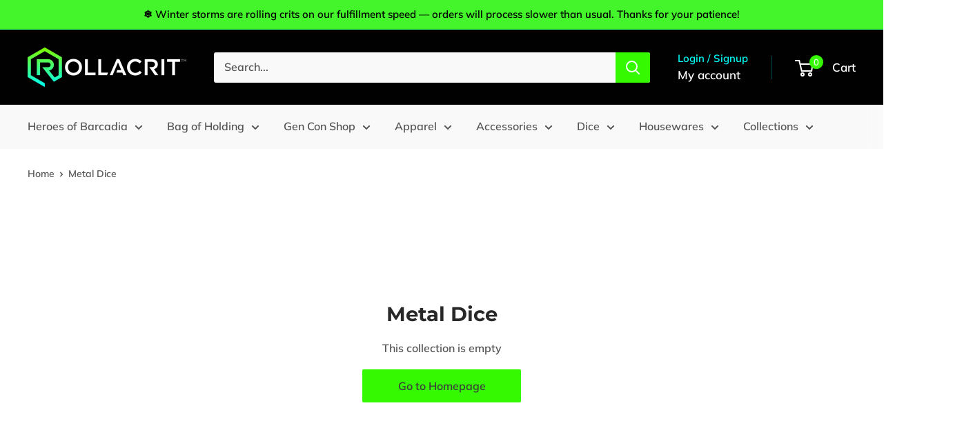

--- FILE ---
content_type: text/javascript
request_url: https://www.rollacrit.com/cdn/shop/t/20/assets/custom.js?v=102476495355921946141752584856
body_size: -718
content:
//# sourceMappingURL=/cdn/shop/t/20/assets/custom.js.map?v=102476495355921946141752584856
